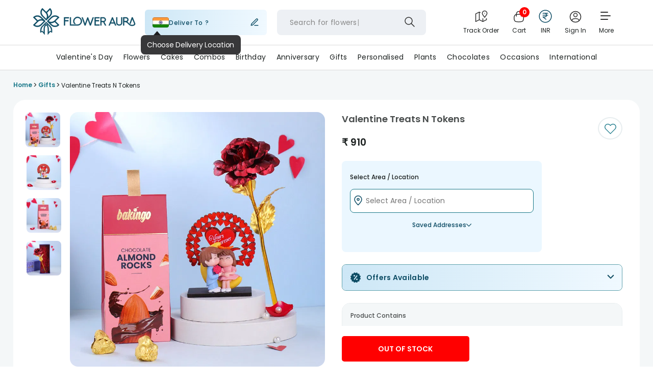

--- FILE ---
content_type: image/svg+xml
request_url: https://imgcdn.floweraura.com/ssr-build/static/media/trackorder-icon.50566c8d.svg
body_size: -681
content:
<svg xmlns="http://www.w3.org/2000/svg" width="28" height="28" fill="none" viewBox="0 0 28 28"><path stroke="#323232" stroke-linecap="round" stroke-linejoin="round" stroke-width="1.5" d="M21 7v.006M21 15.166l-4.084-5.833a4.668 4.668 0 1 1 8.167 0z"/><path stroke="#323232" stroke-linecap="round" stroke-linejoin="round" stroke-width="1.5" d="m12.25 5.54-1.75-.875-7 3.5v15.167l7-3.5 7 3.5 7-3.5v-2.334M10.5 4.665v15.167M17.5 17.5v5.833"/></svg>

--- FILE ---
content_type: image/svg+xml
request_url: https://imgcdn.floweraura.com/ssr-build//static/media/courier.716ec638.svg
body_size: -593
content:
<svg xmlns="http://www.w3.org/2000/svg" width="48" height="48" fill="none" viewBox="0 0 48 48"><g stroke="#0E4D65" stroke-linecap="round" stroke-linejoin="round" stroke-miterlimit="10" stroke-width="1.5" clip-path="url(#a)"><path d="M36 39a3 3 0 1 0 0-6 3 3 0 0 0 0 6M12 39a3 3 0 1 0 0-6 3 3 0 0 0 0 6"/><path d="M28.5 36V19.5h9l6 7.5v9H39M13.5 22.5a9 9 0 1 0 0-18 9 9 0 0 0 0 18"/><path d="M13.5 9v4.5l3-1.5M4.5 13.5V36H9M15 36h13.5V13.5h-6"/></g><defs><clipPath id="a"><path fill="#fff" d="M0 0h48v48H0z"/></clipPath></defs></svg>